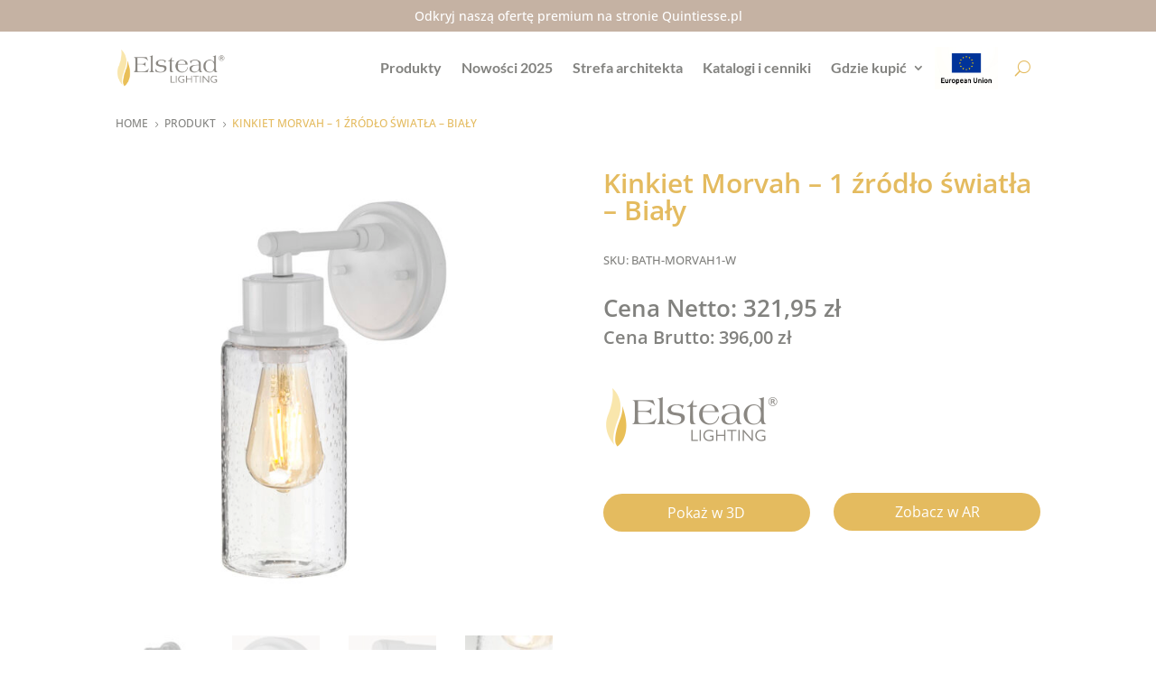

--- FILE ---
content_type: text/css
request_url: https://elsteadlighting.pl/wp-content/themes/divi-child-b/style.css?ver=4.27.4
body_size: 420
content:
/*
 Theme Name:     Divi Child
 Theme URI:      https://www.elegantthemes.com/gallery/divi/
 Description:    Divi Child Theme
 Author:         Elegant Themes
 Author URI:     https://www.elegantthemes.com
 Template:       Divi
 Version:        1.0.0
*/
 
 
/* =Theme customization starts here
------------------------------------------------------- */

.et_pb_scroll_top.et-pb-icon {
	border-radius: 40px !important; 
	background-color: rgba(228,187,95,1) !important;
	right: 20px;
	bottom: 90px;
}
.et_pb_menu__icon.et_pb_menu__search-button {
	margin-left:30px !important;
}
._df_thumb{
  width:calc(100% - 20px);
}
._df_thumb ._df_book-title {
	visibility: hidden;
  opacity: 0;
  bottom: 0;
}
.et-pb-contact-message {
	text-align: center;
}
.contact-icons {
	font-size: 16px !important;
	color: #E4BB5F;
	margin-right: 10px;
}
.invisible {
	color: transparent;
	opacity: 0;
}
.contact-icons.right {
	margin-left: 6px;
}
.et_pb_contact_message {
	resize: none;
	border-radius: 20px !important;
}
.input {
	border-radius: 20px !important;
}
.woocommerce-Price-amount.amount {
	font-weight: bold;
}
.woocommerce-product-attributes.shop_attributes {
	border: solid;
}
.woocommerce-product-attributes-item__label {
	width: 50% !important;
}
.woocommerce-product-attributes-item__value {
	font-style: normal !important;
}
.page-numbers {
	border: none !important;
}
.page-numbers a, .dots {
	background-color: white !important;
	color: #82827f !important;
	border: 2px solid #82827f !important;
	border-radius: 40px !important;
	margin: 0px 2px !important;
}
.page-numbers li{
	border: none !important;
}
.page-numbers .current {
	background-color: #82827f !important;
	color: white !important;
	border: 2px solid #82827f !important;
	border-radius: 40px !important;
	margin: 0px 2px !important;
}
.page-numbers a:hover {
	background-color: #82827f !important;
	color: white !important;
}
.et_pb_text_inner h5 {
	padding-bottom:16px !important;
}
.woocommerce span.onsale, .woocommerce-page span.onsale {
	background-color: #E4BB5F !important;
	font-size: 18px !important;
	padding: 4px 10px !important;
}

--- FILE ---
content_type: text/css
request_url: https://elsteadlighting.pl/wp-content/et-cache/global/et-divi-customizer-global.min.css?ver=1759057170
body_size: 999
content:
.et_pb_scroll_top.et-pb-icon{border-radius:40px!important;background-color:rgba(228,187,95,1)!important;right:20px;bottom:90px}.et_pb_menu__icon.et_pb_menu__search-button{margin-left:30px!important}._df_thumb{width:calc(100% - 20px)}._df_thumb ._df_book-title{visibility:hidden;opacity:0;bottom:0}.et-pb-contact-message{text-align:center}.contact-icons{font-size:16px!important;color:#E4BB5F;margin-right:10px}.invisible{color:transparent;opacity:0}.contact-icons.right{margin-left:6px}.et_pb_contact_message{resize:none;border-radius:20px!important}.input{border-radius:20px!important}.woocommerce-Price-amount.amount{font-weight:600}.woocommerce-product-attributes.shop_attributes{border:solid}.woocommerce-product-attributes-item__label{width:50%!important}.woocommerce-product-attributes-item__value{font-style:normal!important}.page-numbers{border:none!important}.page-numbers a,.dots{background-color:white!important;color:#82827f!important;border:2px solid #82827f!important;border-radius:40px!important;margin:0px 2px!important}.page-numbers li{border:none!important}.page-numbers .current{background-color:#82827f!important;color:white!important;border:2px solid #82827f!important;border-radius:40px!important;margin:0px 2px!important}.page-numbers a:hover{background-color:#82827f!important;color:white!important}.et_pb_text_inner h5{padding-bottom:16px!important}.et_overlay.et_pb_inline_icon:before,.et_pb_inline_icon:before{color:#E4BB5F!important}.brand_image{max-width:200px!important}.pp_style{font-size:24px;font-family:'Open Sans',Helvetica,Arial,Lucida,sans-serif;font-weight:600;margin-bottom:30px;text-transform:uppercase;color:#E4BB5F}.widgettitle{font-family:'Open Sans',Helvetica,Arial,Lucida,sans-serif;font-weight:600;text-transform:uppercase}.woocommerce-widget-layered-nav-list__item{display:inline-block!important;padding:0px 4px!important;border:1px solid #F4F4F4;background-color:#F4F4F4;margin:0px 2px;font-size:12px!important;font-family:Lato,sans-serif;color:#82827F}.count{display:none}.orderby{background-color:#F4F4F4;font-family:Lato,sans-serif;color:#82827F}.et_pb_widget.woocommerce.widget_layered_nav.woocommerce-widget-layered-nav{margin-bottom:20px!important}.et-search-form,.et_mobile_menu,.footer-widget li:before,.nav li ul,blockquote,.nav li ul{border-color:#E4BB5F!important}.menu-item menu-item-type-taxonomy menu-item-object-product_cat current-menu-item:hover a{background-color:white!important}.link_nowosci{background-color:#E4BB5F;padding:10px 16px;border-radius:40px;margin:0px 10px;transition:.4s}.link_nowosci:hover{background-color:#cfa74a;transition:.4s}.clear-filters-container{text-align:center!important;margin-top:20px}#woo-clear-filters{font-size:14px;font-family:Lato,sans-serif;color:white!important;background-color:#E4BB5F;padding:7px 15px;border-radius:40px}.ueflag{background-image:url(https://elsteadlighting.pl/wp-content/uploads/2021/03/logo_UE_rgb-1.jpg);background-size:contain;background-repeat:no-repeat;background-position:center;width:70px;cursor:pointer}.ueflag a{opacity:0;width:70px}.ueflag a:hover{opacity:0!important}span.erat{top:-6px;position:relative;margin-right:10px}img.energy_rating{height:26px}.nav li ul{width:300px}.et-menu li li a{width:260px}.woocommerce-product-gallery__trigger{display:none!important}.flex-SameSize{display:flex}button[data-toggle='arlity-viewer-open-modal']{background:#e4bb5f;border-width:0;color:#FFF;width:100%;padding:10px 16px 10px 16px;border-radius:50px;cursor:pointer;font-size:16px;font-family:'open sans','Helvetica Neue',Helvetica,Arial,sans-serif}button[data-toggle='arlity-viewer-open-modal']:hover{background:#e4bb5f}button[data-toggle='arlity-card-open-modal']{background:#e4bb5f;border-width:0;color:#FFF;width:100%;padding:10px 16px 10px 16px;border-radius:50px;cursor:pointer;font-size:16px;font-family:'open sans','Helvetica Neue',Helvetica,Arial,sans-serif}button[data-toggle='arlity-card-open-modal']:hover{background:#e4bb5f}.woocommerce span.onsale,.woocommerce-page span.onsale{background-color:#E4BB5F!important;font-size:18px!important;padding:4px 10px!important}

--- FILE ---
content_type: application/javascript
request_url: https://elstead.cloud.arlity.com/viewer/embed/js/Viewer.min.js
body_size: 3185
content:
import{$$,$b,$d,$i,$w,$err,createNode,loader,restPOST}from"../../js/Utils.min.js";const base_url=new URL("../../",import.meta.url).toString(),default_thumb_url=base_url+"img/no-photo.png";let google_play_url="",app_store_url="",page_link_url="";export default function Viewer(){let r,n,l,o,s,i,d,c;let u=!1;async function g(){if(!u){if(!(r=$d.forms["arlity-viewer-form"])){u=!0;let e,t;try{e=await fetch(p())}catch(e){return alert("Error until building a viewer. Is this domain added to the whitelist?"),void $err(e)}try{t=await e.json()}catch(e){return alert("Error fetching a viewer. Wrong response from server."),void $err(e)}n.insertAdjacentHTML("beforeend",t.html),r=$d.forms["arlity-viewer-form"],google_play_url=t.google_play_url,app_store_url=t.app_store_url,page_link_url=t.page_link_url}l=$i("arlity-viewer-container"),o=$i("arlity-viewer-fields-container"),r.elements.uuid.value=d,m(),await v(),u=!1,y()}}async function f(t,a=!1){if(!u||a){u=!0;a=await import("../../js/Modal.min.js");let e=$i("arlity-viewer-modal");if(!e){var i=await(await fetch(p(t))).json();if($b.appendChild(n),n.insertAdjacentHTML("beforeend",i.html),!n.style.getPropertyValue("--primary-bg"))return void n.querySelector('link[href][rel="stylesheet"]').addEventListener("load",()=>{f(t,!0)},{once:!0});e=$i("arlity-viewer-modal")}$b.appendChild(n),e.classList.contains("initialized")?a.open(e):(e.addEventListener("modal-opened",()=>{o.dispatchEvent(new Event("scroll")),w()}),l=$i("arlity-viewer-container"),r=$d.forms["arlity-viewer-form"],o=$i("arlity-viewer-fields-container"),a.open(e),loader.show(),m(),await v(),w(),loader.hide()),e.classList.add("initialized"),u=!1,y()}}function p(e=null){let t=base_url+"api/viewer/embed/"+d;var a=[];return e&&a.push("mode="+e),a.length&&(t+="?"+a.join("&")),t}function m(){let t=null;function a(){for(var e of n.querySelectorAll("img"))if(!e.complete&&"lazy"!==e.loading)return void setTimeout(a,200);if(o.parentNode.dispatchEvent(new CustomEvent("scroll")),t){let a=r.querySelector('[name="'+t+'"]');a&&setTimeout(()=>{let e=a.offsetTop+a.offsetHeight/2-o.offsetHeight/2,t=a;for(;t.offsetParent!==o&&(t=t.offsetParent);)e+=t.offsetTop;o.scrollTo({top:e,left:0,behavior:"smooth"})},300)}i&&(i.height=Math.floor(i.offsetHeight*$w.devicePixelRatio),i.width=Math.floor(i.offsetWidth*$w.devicePixelRatio)),n.classList.toggle("as-mobile",l.offsetWidth<992),setTimeout(()=>{r.style.opacity="",n.querySelector(".arlity-over-viewer").style.opacity=""},300)}n.addEventListener("click",e=>{let t=e.target.closest("[data-toggle]");if(t)if("arlity-show-in-ar"===t.dataset.toggle)!async function(){{var e,t;void 0===$w.ARLITY_CARD_PRODUCT_UUID?($w.ARLITY_CARD_PRODUCT_UUID=d,$w.ARLITY_CARD_AUTOLOAD="no",e=$i("arlity-ar-card-script"),t=createNode("script",{src:e.dataset.src,type:"module",async:!0}),e.remove(),t.addEventListener("load",()=>{a()}),$b.appendChild(t)):($w.ARLITY_CARD_PRODUCT_UUID=d,a())}function a(){var e=createNode("button",{style:"position: absolute; opacity: 0;"},null,{toggle:"arlity-card-open-modal"});$b.appendChild(e),e.click(),e.remove()}}();else if("arlity-show-form"===t.dataset.toggle)r.classList.toggle("show"),n.querySelector(".arlity-over-viewer").classList.toggle("show");else if("class"===t.dataset.toggle)e.stopPropagation(),"parent"===t.dataset.target?t.parentNode.classList.toggle(t.dataset.class):document.querySelectorAll(t.dataset.target).forEach(e=>{e.classList.toggle(t.dataset.class)});else if("arlity-viewer-fullscreen"===t.dataset.toggle){let t=$i("arlity-viewer-modal");if(t.classList.contains("fullscreen")){t.classList.remove("fullscreen"),t.classList.add("fullscreen-exit");let e=setInterval(()=>{$w.dispatchEvent(new Event("resize"))},15);t.addEventListener("animationend",()=>{clearInterval(e),t.classList.remove("fullscreen-exit")},{once:!0})}else{t.classList.remove("fullscreen-exit"),t.classList.add("fullscreen-enter");let e=setInterval(()=>{$w.dispatchEvent(new Event("resize"))},15);t.addEventListener("animationend",()=>{clearInterval(e),t.classList.remove("fullscreen-enter"),t.classList.add("fullscreen")},{once:!0})}}else"arlity-play-all-animations"===t.dataset.toggle&&s.InteractionManager.PlayAllAnimations(0)}),r.addEventListener("change",e=>{"radio"===e.target.type?e.target.checked&&(t=e.target.name,h()):(t=e.target.name,y())}),r.addEventListener("configuration_updated",()=>{a(),w(),setTimeout(()=>{$$('[data-toggle="arlity-play-all-animations"]').forEach(e=>{e.style.display=s.InteractionManager.AreAnimationsOnScene()?"":"none"})})}),r.addEventListener("request_update",()=>{h()}),o.addEventListener("scroll",()=>{t=null,a()}),o.addEventListener("transitionend",()=>{a()}),$w.addEventListener("resize",()=>{a(),w(),o.dispatchEvent(new CustomEvent("scroll"))})}async function v(){var e=await import("../../plugins/viewer/viewer.min.js"),t=e.Viewer,e=e.ViewerConfiguration;i=$i("arlity-viewer-canvas"),s=new t(i),e.engine.customLoader=new function(){this.displayLoadingUI=()=>{loader.show()},this.hideLoadingUI=()=>{loader.hide()}},e.engine.draco.wasmUrl=base_url+"plugins/viewer/draco/draco_wasm_wrapper_gltf.min.js",e.engine.draco.wasmBinaryUrl=base_url+"plugins/viewer/draco/draco_decoder_gltf.wasm",e.engine.draco.fallbackUrl=base_url+"plugins/viewer/draco/draco_decoder_gltf.min.js",e.engine.ktx2.decoderUrl=base_url+"plugins/viewer/draco/babylon.ktx2Decoder.min.js",e.environment.texture=base_url+"plugins/viewer/env/environment_low.env",e.environment.groundTexture=base_url+"plugins/viewer/env/backgroundGround.png",e.environment.skyboxTexture=base_url+"plugins/viewer/env/backgroundSkybox.dds",e.camera.upperAlphaLimit=4.71,e.camera.lowerAlphaLimit=-1.57,e.camera.upperBetaLimit=3.14,e.camera.lowerBetaLimit=-.1,e.camera.upperRadiusLimit=25,e.camera.lowerRadiusLimit=0,e.camera.useFramingBehavior=!0,e.interactions.highlightAsStroke=!1,e.interactions.highlightOnMouseClick=!1,e.interactions.blur=.5,e.interactions.innerGlow=!1,e.interactions.outerGlow=!1,s.Init(e),w()}function w(){if(s)if(l.classList.contains("right")){let e=0,t=r;for(;t.offsetParent&&t!==l;)e+=t.offsetLeft,t=t.offsetParent;var a=991<l.clientWidth&&r.offsetWidth?1-e/2/(l.clientWidth/2):0;s.UpdateViewport(-a,0,1+a,1)}else l.classList.contains("bottom")?(a=r.clientHeight/2/(l.clientHeight/2),s.UpdateViewport(0,a,1,1-a)):s.UpdateViewport(0,0,1,1),s.Engine.Resize()}let t;function h(e=50){clearTimeout(t),t=setTimeout(y,e)}function y(){r.checkValidity()?(loader.show(),async function(){let e=new FormData(r);"undefined"!=typeof ARLITY_VIEWER_LOAD_CONFIGURATION&&ARLITY_VIEWER_LOAD_CONFIGURATION&&e.append("enable_configuration","1");return new Promise((t,a)=>{restPOST(base_url+"api/viewer/builder/"+d,e).then(e=>{t(e)}).catch(e=>{a(e)})})}().then(async t=>{for(;o.lastChild;)o.lastChild.remove();t.fields.length&&(r.elements.uuid.value=t.uuid),r.style.display=t.fields.length?"":"none",$$('[data-toggle="arlity-show-form"]').forEach(e=>{e.style.display=t.fields.length?"":"none"});for(var a of t.fields)try{var e=(await import("./fields/"+a.type+".min.js")).default;o.appendChild(e(a,t,r))}catch(e){console.error(a.type,e.message)}var i;t.sections&&t.sections.length&&t.sections[0].product&&(d=t.sections[0].product.uuid),async function(e){e.length&&(0,(await import("./Messages.min.js")).default)(e)}(t.messages),i=t,s.AssetsManager.LoadScene(i),"standard"===i.placement.mode?s.EnvironmentManager.rotateGround(Math.PI/2,0,0):"hanging"===i.placement.mode?s.EnvironmentManager.rotateGround(0,Math.PI,0):"ceiling"===i.placement.mode&&s.EnvironmentManager.rotateGround(Math.PI/-2,0,0),loader.hide(),c=t,r.dispatchEvent(new CustomEvent("configuration_updated",{detail:t}))})):r.reportValidity()}!async function(){if(d=ARLITY_VIEWER_PRODUCT_UUID??"-1",!(n=$i("arlity-viewer-namespace"))){(n=createNode("main",{id:"arlity-viewer-namespace"})).style.minHeight="1px";let t;$$("script").forEach(e=>{0<=e.src.indexOf(import.meta.url)&&(t=e)}),t&&$b.contains(t)?t.after(n):$b.appendChild(n)}function a(){var e=n.getBoundingClientRect(),t=Math.max(document.documentElement.clientHeight,window.innerHeight);e.bottom<0||0<=e.top-t||($w.removeEventListener("scroll",a),g())}"undefined"==typeof ARLITY_VIEWER_AUTOLOAD||"load"===ARLITY_VIEWER_AUTOLOAD?await g():"scroll"===ARLITY_VIEWER_AUTOLOAD?($w.addEventListener("scroll",a),a()):$d.addEventListener("click",e=>{var t=e.target.closest("[data-toggle]");t?"arlity-init"===t.dataset.toggle?g():"arlity-viewer-open-modal"===t.dataset.toggle?f("modal"):"arlity-viewer-open-fullscreen"===t.dataset.toggle&&f("fullscreen"):e.target.closest(".arlity-viewer-open-modal")?f("modal"):e.target.closest(".arlity-viewer-open-fullscreen")&&f("fullscreen")}),$w.dispatchEvent(new CustomEvent("arlity-viewer-initialized"))}()}new Viewer;export{base_url,default_thumb_url,google_play_url,app_store_url,page_link_url};
//# sourceMappingURL=Viewer.min.js.map

--- FILE ---
content_type: application/javascript
request_url: https://elstead.cloud.arlity.com/viewer/js/Utils.min.js
body_size: 2071
content:
let $w=window,$d=document,$b=$d.body,$i=$d.getElementById.bind($d),$=$d.querySelector.bind($d),$$=$d.querySelectorAll.bind($d),$log=console.log,$wrn=console.warn,$err=console.error;function createNode(e,t={},r=[],n={}){var o,a,i=$d.createElement(e);for(o in t)if(t.hasOwnProperty(o))if(0<=["id","name","type","value","min","max","src"].indexOf(o))i[o]=t[o];else if("class"===o&&"string"==typeof t[o])i.className=t[o];else if("class"===o&&"object"==typeof t[o])for(var s in t[o])t[o].hasOwnProperty(s)&&i.classList.add(t[o][s]);else i.setAttribute(o,t[o]);if(r instanceof HTMLElement)i.appendChild(r);else if(Array.isArray(r))for(let e=0;e<r.length;++e)i.appendChild(r[e]);else"string"!=typeof r&&isNaN(r)||i.appendChild($d.createTextNode(r));for(a in n)n.hasOwnProperty(a)&&(i.dataset[a]=n[a]);return i}let fetch_headers=new Headers;function restGET(e){var t={method:"GET",headers:fetch_headers};return t.headers.Accept="application/json",fetch(e,t).then(e=>e.json())}function restPOST(e,t){var r={method:"POST",headers:fetch_headers};return r.headers.Accept="application/json",t instanceof FormData?r.body=t:(r.headers["Content-Type"]="application/x-www-form-urlencoded",r.body=new URLSearchParams(t)),fetch(e,r).then(e=>e.json())}let loader_counter=0,loader_container=$i("arlity-loader-container"),loader={show:()=>{loader_container=loader_container||$i("arlity-loader-container"),++loader_counter,loader_container.classList.add("show")},hide:()=>{--loader_counter<=0&&(loader_container.classList.remove("show"),loader_counter=0)}};function randomString(e){let t="abcdefghijklmnopqrstuvwxyzABCDEFGHIJKLMNOPQRSTUVWXYZ0123456789";return Array.apply(null,Array(e)).map(()=>t.charAt(Math.floor(Math.random()*t.length))).join("")}async function sha256(e){e=(new TextEncoder).encode(e),e=await crypto.subtle.digest("SHA-256",e);return Array.from(new Uint8Array(e)).map(e=>e.toString(16).padStart(2,"0")).join("")}function isMobile(){return!!/iPhone|iPad|iPod|Android/i.test(navigator.userAgent)||Math.min($w.screen.width,$w.screen.height)<768}function openWindow(e,t,r){var t=$w.screen.width>t?t:$w.screen.width,r=$w.screen.height>r?r:$w.screen.height,n=.5*($w.screen.width-t),o=.5*($w.screen.height-r);$w.open(e,void 0,"width="+t+",height="+r+",left="+n+",top="+o)}function getCookie(e){let t,r,n,o=document.cookie.split(";");for(t=0;t<o.length;t++)if(r=(r=o[t].substring(0,o[t].indexOf("="))).replace(/^\s+|\s+$/g,""),n=o[t].substring(o[t].indexOf("=")+1),r===e)return decodeURIComponent(n);return null}function setCookie(e,t,r=null){let n=e+"="+encodeURIComponent(t);null!==r&&((e=new Date).setDate(e.getDate()+r),n+="; expires="+e.toUTCString());t=document.baseURI!==document.location.toString()?document.baseURI.replace(/^https?:\/\/[^\/]+\//,"/"):"/";n+="; path="+t+";",document.cookie=n}function isVisible(e){e=e.getBoundingClientRect();return 0<=e.bottom&&0<=e.right&&e.top<=($w.innerHeight||$d.documentElement.clientHeight)&&e.left<=($w.innerWidth||$d.documentElement.clientWidth)}function formSaveFilters(e){var t=new FormData(e);let r={};t.forEach((e,t)=>{Reflect.has(r,t)?(Array.isArray(r[t])||(r[t]=[r[t]]),r[t].push(e)):r[t]=e}),sessionStorage.setItem(e.id,JSON.stringify(r))}function formLoadFilters(e){var t=sessionStorage.getItem(e.id);if(t){var r,n=JSON.parse(t);for(r in n)if(void 0!==e.elements[r])if(Array.isArray(n[r])&&void 0!==e.elements[r].length)for(var o of e.elements[r])"INPUT"!==o.tagName||"radio"!==o.type&&"checkbox"!==o.type||0<=n[r].indexOf(o.value)&&(o.checked=!0);else if(void 0!==e.elements[r].length)for(var a of e.elements[r])"INPUT"!==a.tagName||"radio"!==a.type&&"checkbox"!==a.type||n[r]===a.value&&(a.checked=!0);else Array.isArray(n[r])?1===n[r].length&&(e.elements[r].value=n[r][0]):e.elements[r].value=n[r]}}function setFormattedPrice(e,t){var r=JSON.parse(e.dataset.settings??""),n=r.symbol??"",o=r.decimals??2,a=r.decimal_sep??",",i=r.thousand_sep??" ",r=r.symbol_place??"after_sep";let s="";"before_sep"===r?s+=n+" ":"before"===r&&(s+=n);var d="\\d(?=(\\d{3})+"+(0<o?"\\D":"$")+")";s+=t.toFixed(Math.max(0,~~o)).replace(".",a).replace(new RegExp(d,"g"),"$&"+i),"after_sep"===r?s+=" "+n:"after"===r&&(s+=n),e.innerText=s,e.dataset.value=t+""}export{$w,$d,$b,$i,$,$$,$log,$wrn,$err,createNode,fetch_headers,restGET,restPOST,loader,randomString,sha256,isMobile,openWindow,getCookie,setCookie,isVisible,formSaveFilters,formLoadFilters,setFormattedPrice};
//# sourceMappingURL=Utils.min.js.map

--- FILE ---
content_type: application/javascript
request_url: https://elstead.cloud.arlity.com/mobile/embed/js/Card.min.js
body_size: 1012
content:
import{$i,$b,$d,$w,$$,createNode}from"../../js/Utils.min.js";const base_url=new URL("../../",import.meta.url).toString();export default class Card{#container;#uuid;constructor(){this.#uuid=ARLITY_CARD_PRODUCT_UUID??"-1",this.#createContainer(),this.#init()}async#init(){"undefined"==typeof ARLITY_CARD_AUTOLOAD||"load"===ARLITY_CARD_AUTOLOAD?await this.#initView():this.#initActivationEvents(),$w.dispatchEvent(new CustomEvent("arlity-initialized"))}#createContainer(){if(this.#container=$i("arlity-card-container"),!this.#container){this.#container=createNode("main",{id:"arlity-card-container"});let i;$$("script").forEach(t=>{0<=t.src.indexOf(import.meta.url)&&(i=t)}),$b.appendChild(this.#container)}}async#initView(){let t=await import("../../js/Modal.min.js"),i=$i("arlity-card-modal");var e;i||(e=await(await fetch(this.#getEmbedUrl())).json(),this.#container.insertAdjacentHTML("beforeend",e.html)),this.#initViewEvents(),setTimeout(()=>{t.open(i),this.#container.querySelectorAll("main.ar-card").forEach(t=>{t.classList.add("open")})},50)}#initActivationEvents(){$d.addEventListener("click",t=>{var i=t.target.closest("[data-toggle]");i?"arlity-init"===i.dataset.toggle?this.#initView():"arlity-card-open-modal"===i.dataset.toggle?this.#initModal("modal"):"arlity-card-open-fullscreen"===i.dataset.toggle&&this.#initModal("fullscreen"):t.target.closest(".arlity-open-modal")?this.#initModal("modal"):t.target.closest(".arlity-open-fullscreen")&&this.#initModal("fullscreen")})}async#initModal(t){var i=await import("../../js/Modal.min.js");let e=$i("arlity-card-modal");if(!e){var a=await(await fetch(this.#getEmbedUrl(t))).json();if($b.appendChild(this.#container),this.#container.insertAdjacentHTML("beforeend",a.html),!this.#container.style.getPropertyValue("--primary-bg"))return void this.#container.querySelector('link[href][rel="stylesheet"]').addEventListener("load",()=>{this.#initModal(t)},{once:!0});e=$i("arlity-card-modal")}$b.appendChild(this.#container),e.classList.contains("initialized")||(this.#initViewEvents(),e.classList.add("initialized")),i.open(e)}#getEmbedUrl(t=null){let i=base_url+"api/card/embed/"+this.#uuid;var e=[];return t&&e.push("mode="+t),e.length&&(i+="?"+e.join("&")),i}#initViewEvents(){this.#container.querySelector(".qrcode")&&import("../../plugins/qrcode.min.js"),this.#container.addEventListener("click",t=>{})}}new Card;export{base_url};
//# sourceMappingURL=Card.min.js.map